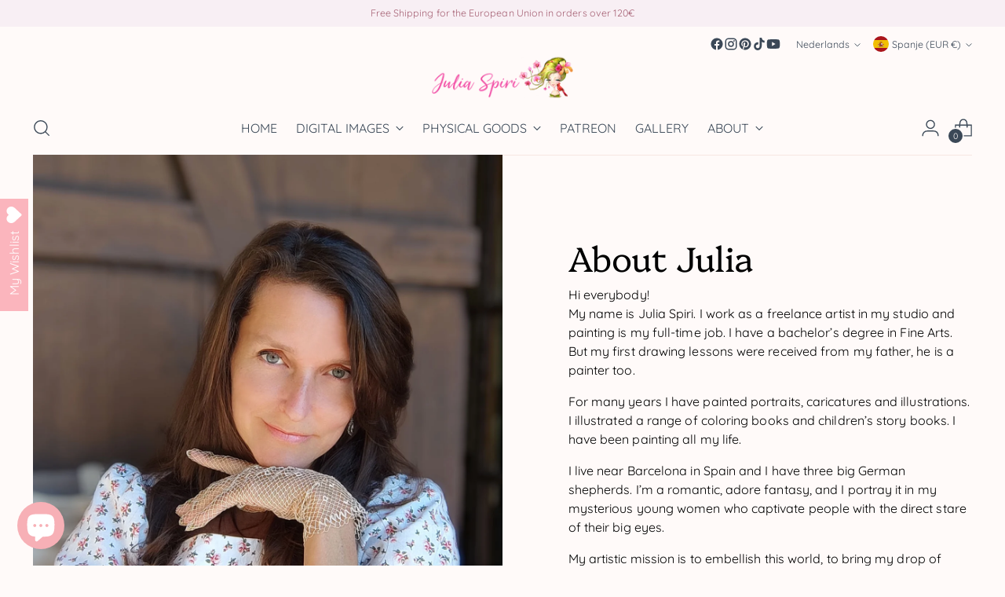

--- FILE ---
content_type: application/x-javascript; charset=utf-8
request_url: https://bundler.nice-team.net/app/shop/status/juliaspiri.myshopify.com.js?1768594243
body_size: -180
content:
var bundler_settings_updated='1766439044c';